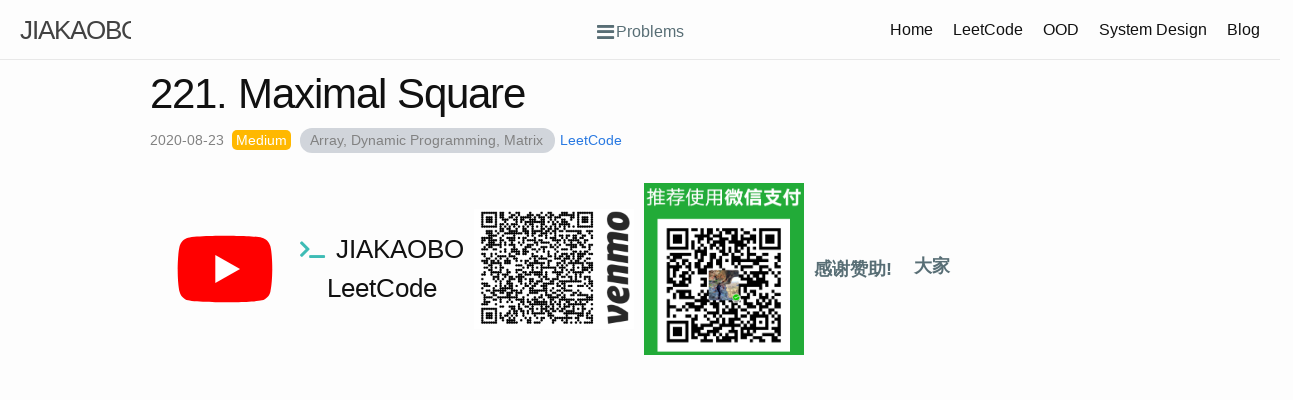

--- FILE ---
content_type: text/html; charset=utf-8
request_url: https://www.jiakaobo.com/leetcode/221.%20Maximal%20Square.html
body_size: 5669
content:
<!DOCTYPE html>
<html lang=" en"><head>
  <meta charset="utf-8">
  <meta http-equiv="X-UA-Compatible" content="IE=edge">
  <meta name="viewport" content="width=device-width, initial-scale=1"><!-- Begin Jekyll SEO tag v2.8.0 -->
<meta name="generator" content="Jekyll v3.10.0" />
<meta property="og:title" content="Maximal Square" />
<meta property="og:locale" content="en_US" />
<link rel="canonical" href="https://jiakaobo.com/leetcode/221.%20Maximal%20Square.html" />
<meta property="og:url" content="https://jiakaobo.com/leetcode/221.%20Maximal%20Square.html" />
<meta property="og:site_name" content="JIAKAOBO" />
<meta property="og:type" content="article" />
<meta property="article:published_time" content="2020-08-23T19:51:43+00:00" />
<meta name="twitter:card" content="summary" />
<meta property="twitter:title" content="Maximal Square" />
<script type="application/ld+json">
{"@context":"https://schema.org","@type":"BlogPosting","dateModified":"2020-08-23T19:51:43+00:00","datePublished":"2020-08-23T19:51:43+00:00","headline":"Maximal Square","mainEntityOfPage":{"@type":"WebPage","@id":"https://jiakaobo.com/leetcode/221.%20Maximal%20Square.html"},"url":"https://jiakaobo.com/leetcode/221.%20Maximal%20Square.html"}</script>
<!-- End Jekyll SEO tag -->
<title>LeetCode 221. Maximal Square | JIAKAOBO</title>
  <link rel="stylesheet" href="/assets/css/style.css">
  <link rel="shortcut icon" type="image/png" href="/assets/favicon.jpeg"><link type="application/atom+xml" rel="alternate" href="https://jiakaobo.com/feed.xml" title="JIAKAOBO" />

    <!-- Global site tag (gtag.js) - Google Analytics -->
<script async src="https://www.googletagmanager.com/gtag/js?id=UA-134251077-1"></script>
<script>
  window.dataLayer = window.dataLayer || [];
  function gtag(){dataLayer.push(arguments);}
  gtag('js', new Date());

  gtag('config', 'UA-134251077-1');
</script>

  

  <link rel="stylesheet" href="https://cdnjs.cloudflare.com/ajax/libs/font-awesome/4.7.0/css/font-awesome.min.css">
  <script>
    MathJax = {
      tex: {
        inlineMath: [['$', '$'], ['\\(', '\\)']]
      }
    };
    </script>
  <script src="https://polyfill.io/v3/polyfill.min.js?features=es6"></script>
  <script id="MathJax-script" async src="https://cdn.jsdelivr.net/npm/mathjax@3/es5/tex-mml-chtml.js"></script>
  <script type="text/javascript">
    (function(f,b){if(!b.__SV){var e,g,i,h;window.mixpanel=b;b._i=[];b.init=function(e,f,c){function g(a,d){var b=d.split(".");2==b.length&&(a=a[b[0]],d=b[1]);a[d]=function(){a.push([d].concat(Array.prototype.slice.call(arguments,0)))}}var a=b;"undefined"!==typeof c?a=b[c]=[]:c="mixpanel";a.people=a.people||[];a.toString=function(a){var d="mixpanel";"mixpanel"!==c&&(d+="."+c);a||(d+=" (stub)");return d};a.people.toString=function(){return a.toString(1)+".people (stub)"};i="disable time_event track track_pageview track_links track_forms track_with_groups add_group set_group remove_group register register_once alias unregister identify name_tag set_config reset opt_in_tracking opt_out_tracking has_opted_in_tracking has_opted_out_tracking clear_opt_in_out_tracking start_batch_senders people.set people.set_once people.unset people.increment people.append people.union people.track_charge people.clear_charges people.delete_user people.remove".split(" ");
    for(h=0;h<i.length;h++)g(a,i[h]);var j="set set_once union unset remove delete".split(" ");a.get_group=function(){function b(c){d[c]=function(){call2_args=arguments;call2=[c].concat(Array.prototype.slice.call(call2_args,0));a.push([e,call2])}}for(var d={},e=["get_group"].concat(Array.prototype.slice.call(arguments,0)),c=0;c<j.length;c++)b(j[c]);return d};b._i.push([e,f,c])};b.__SV=1.2;e=f.createElement("script");e.type="text/javascript";e.async=!0;e.src="undefined"!==typeof MIXPANEL_CUSTOM_LIB_URL?
    MIXPANEL_CUSTOM_LIB_URL:"file:"===f.location.protocol&&"//cdn.mxpnl.com/libs/mixpanel-2-latest.min.js".match(/^\/\//)?"https://cdn.mxpnl.com/libs/mixpanel-2-latest.min.js":"//cdn.mxpnl.com/libs/mixpanel-2-latest.min.js";g=f.getElementsByTagName("script")[0];g.parentNode.insertBefore(e,g)}})(document,window.mixpanel||[]);
    
    // Enabling the debug mode flag is useful during implementation,
    // but it's recommended you remove it for production
    mixpanel.init('e5fc25e08def6ece36f8d7fddda13f89', {debug: true}); 
    mixpanel.track('Sign up');
    </script>
    <script src="/js/head.js"></script>
</head>
<head>
    <style>
        pre.highlight:hover > button {
            opacity: 1;
        }

        pre.highlight > button:active,
        pre.highlight > button:focus {
            opacity: 1;
        }

        .dncontent {
            overflow: hidden;
            font-family: 'Lato', sans-serif;
            font-size: 18px;
            line-height: 40px;
            color: #586e75;
        }

        .dncontent__container {
            font-weight: 600;
            overflow: hidden;
            height: 40px;
        }


        .dncontent__container__text {
            display: inline;
            float: left;
            margin: 0;
        }

        .dncontent__container__list {
            margin-top: 0;
            padding-left: 70px;
            text-align: left;
            list-style: none;

            -webkit-animation-name: change;
            -webkit-animation-duration: 10s;
            -webkit-animation-iteration-count: infinite;
            animation-name: change;
            animation-duration: 10s;
            animation-iteration-count: infinite;
        }

        .dncontent__container__list__item {
            line-height: 35px;
            margin: 0;
        }

        @-webkit-keyframes opacity {
            0%, 100% {
                opacity: 0;
            }
            50% {
                opacity: 1;
            }
        }

        @-webkit-keyframes change {
            0%, 12.66%, 100% {
                transform: translate3d(0, 0, 0);
            }
            16.66%, 29.32% {
                transform: translate3d(0, -25%, 0);
            }
            33.32%, 45.98% {
                transform: translate3d(0, -50%, 0);
            }
            49.98%, 62.64% {
                transform: translate3d(0, -75%, 0);
            }
            66.64%, 79.3% {
                transform: translate3d(0, -50%, 0);
            }
            83.3%, 95.96% {
                transform: translate3d(0, -25%, 0);
            }
        }

        @-o-keyframes opacity {
            0%, 100% {
                opacity: 0;
            }
            50% {
                opacity: 1;
            }
        }

        @-o-keyframes change {
            0%, 12.66%, 100% {
                transform: translate3d(0, 0, 0);
            }
            16.66%, 29.32% {
                transform: translate3d(0, -25%, 0);
            }
            33.32%, 45.98% {
                transform: translate3d(0, -50%, 0);
            }
            49.98%, 62.64% {
                transform: translate3d(0, -75%, 0);
            }
            66.64%, 79.3% {
                transform: translate3d(0, -50%, 0);
            }
            83.3%, 95.96% {
                transform: translate3d(0, -25%, 0);
            }
        }

        @-moz-keyframes opacity {
            0%, 100% {
                opacity: 0;
            }
            50% {
                opacity: 1;
            }
        }

        @-moz-keyframes change {
            0%, 12.66%, 100% {
                transform: translate3d(0, 0, 0);
            }
            16.66%, 29.32% {
                transform: translate3d(0, -25%, 0);
            }
            33.32%, 45.98% {
                transform: translate3d(0, -50%, 0);
            }
            49.98%, 62.64% {
                transform: translate3d(0, -75%, 0);
            }
            66.64%, 79.3% {
                transform: translate3d(0, -50%, 0);
            }
            83.3%, 95.96% {
                transform: translate3d(0, -25%, 0);
            }
        }

        @keyframes opacity {
            0%, 100% {
                opacity: 0;
            }
            50% {
                opacity: 1;
            }
        }

        @keyframes change {
            0%, 12.66%, 100% {
                transform: translate3d(0, 0, 0);
            }
            16.66%, 29.32% {
                transform: translate3d(0, -25%, 0);
            }
            33.32%, 45.98% {
                transform: translate3d(0, -50%, 0);
            }
            49.98%, 62.64% {
                transform: translate3d(0, -75%, 0);
            }
            66.64%, 79.3% {
                transform: translate3d(0, -50%, 0);
            }
            83.3%, 95.96% {
                transform: translate3d(0, -25%, 0);
            }
        }

        .next:hover {
            text-decoration: none;
        }

        .prev:hover {
            text-decoration: none;
        }

        td, th {
            padding: 0;
            padding-left: 5px;
        }

        table th, table td {
            padding: 0;
            padding-left: 5px;
        }

        .button {
            border: none;
            color: white;
            padding: 5px;
            text-align: center;
            text-decoration: none;
            display: inline-block;
            font-size: 16px;
            transition: background-color 0.2s;
            cursor: pointer;
            border-radius: 10px;
            width: 100px;
            margin: 0 5px;
        }

        .button4 {
            background-color: white;
            color: black;
            border: 2px solid #e7e7e7;
        }

        .button4:hover {
            background-color: #eeeff1;
        }
    </style>
</head>
<body><header class="site-header" style="border-top: 0;">
  <div style="max-width: 100%; display:flex; justify-content: space-between; padding-left:20px; padding-right: 20px; align-items: center;"><div style="width: 200px; flex: 2">
      <a class="site-title" rel="author" href="/">JIAKAOBO</a>
    </div><div style="flex: 1; display: flex; justify-content: center;">
      <div id="bar-div" style="display: flex; justify-content: center; align-items: center; padding-top:5px" class="hover">
        <i class="fa fa-bars" aria-hidden="true" style="font-size: 20px;z-index: 3"></i> 
        <span style="margin-left: 2px;z-index: 3">Problems</span>
      </div>
    </div><div style="flex: 2"><nav class="site-nav">
        <input type="checkbox" id="nav-trigger" class="nav-trigger" />
        <label for="nav-trigger">
          <span class="menu-icon">
            <svg viewBox="0 0 18 15" width="18px" height="15px">
              <path d="M18,1.484c0,0.82-0.665,1.484-1.484,1.484H1.484C0.665,2.969,0,2.304,0,1.484l0,0C0,0.665,0.665,0,1.484,0 h15.032C17.335,0,18,0.665,18,1.484L18,1.484z M18,7.516C18,8.335,17.335,9,16.516,9H1.484C0.665,9,0,8.335,0,7.516l0,0 c0-0.82,0.665-1.484,1.484-1.484h15.032C17.335,6.031,18,6.696,18,7.516L18,7.516z M18,13.516C18,14.335,17.335,15,16.516,15H1.484 C0.665,15,0,14.335,0,13.516l0,0c0-0.82,0.665-1.483,1.484-1.483h15.032C17.335,12.031,18,12.695,18,13.516L18,13.516z"/>
            </svg>
          </span>
        </label>

        <div class="trigger" id="nav"><a class="page-link" href="/">Home</a><a class="page-link" href="/leetcode.html">LeetCode</a><a class="page-link" href="/ood.html">OOD</a><a class="page-link" href="/system_design.html">System Design</a><a class="page-link" href="/blog.html">Blog</a>

        </div>
      </nav></div>
  </div>
</header>
<main class="page-content" aria-label="Content" style="display: flex; justify-content: center; padding-top: 0">
    <div id="problem-list" class="problem-bar" style="visibility: hidden; opacity: 0;">
        <div style="display: flex; justify-content: center;">
            <button class="button button4" id="prevButton"><i class="fa fa-arrow-left" aria-hidden="true"></i> Previous</button>
            <button class="button button4" id="nextButton">Next <i class="fa fa-arrow-right" aria-hidden="true"></i></button>
        </div>
        <div class="input-container">
            <label for="search-problem"></label>
            <input type="text" id="search-problem" placeholder="search...">
        </div>
        <table id="catTable">
            <thead>
            <tr>
                <th data-sort="frontendQuestionId">ID</th>
                <th data-sort="title">Title</th>
                <th data-sort="difficulty">Difficulty</th>
            </tr>
            </thead>
            <tbody>
            <tr><td colspan="4"><i>Loading...</i></td></tr>
            </tbody>
        </table>
    </div>

    <div class="wrapper" style="max-width: 1000px;margin-left: 0; margin-right:0; padding: 0">
        <article class="post h-entry" itemscope itemtype="http://schema.org/BlogPosting">
            <header class="post-header">
                <div style="display: flex; justify-content:start; align-items:center; margin-bottom: 10px; margin-top:10px">
                    <h1 class="post-title p-name" itemprop="name headline" style="margin-bottom: 0;" id="problem-title">
                        221. Maximal Square
                    </h1>
                </div>
     
                <div class="post-meta"><time class="dt-published" datetime="2020-08-23T19:51:43+00:00" itemprop="datePublished">
                        2020-08-23
                    </time>
                    <span class="badge-medium">Medium</span>
                    <div class="chip" style="margin-left: 5px;">
                        <div class="chip__content">
                            Array, Dynamic Programming, Matrix
                        </div>
                    </div><a href="" id="leetcode-link-a" target="_blank" data-title="221. Maximal Square" style="margin-left: 5px">LeetCode</a>
            </header>

            <div class="post-content e-content" itemprop="articleBody">
                <div style="margin-bottom: 10px; display: flex; justify-content: start; align-items: center">
                    <div>
                        <a href="https://www.youtube.com/channel/UCF8C7SraW-e1Ht3JakcNqGQ" target="_blank">
                            <img src="/assets/img/youtube.svg" alt="youtube" style="height: 100px"/>
                        </a>
                    </div>
                    <div style="display: flex; flex-direction: column; align-items: center">
                        <h3 style="margin: 0">
                            <i class="fa fa-terminal blink_me" aria-hidden="true" style="margin-right: 5px;color: #20B2AA; font-weight: bold"></i>
                            JIAKAOBO
                        </h3>
                        <h3 style="margin: 0">LeetCode</h3>
                    </div>
                    <div style="width: 160px; margin-left: 10px; display: flex; flex-direction: column; justify-content: center; align-items: center;">
                        <img src="./assets/venmo.png" alt="venmo"/>
                    </div>
                    <div style="width: 160px; margin-left: 10px; display: flex; flex-direction: column; justify-content: center; align-items: center;">
                        <img src="./assets/wc.png" alt="wechat"/>
                    </div>
                    <div style="margin-left: 10px;">
                        <div class="dncontent">
                            <div class="dncontent__container">
                                <p class="dncontent__container__text">
                                    感谢赞助!
                                </p>

                                <ul class="dncontent__container__list">
                                    <li class="dncontent__container__list__item">㊗️</li>
                                    <li class="dncontent__container__list__item">大家</li>
                                    <li class="dncontent__container__list__item">offer</li>
                                    <li class="dncontent__container__list__item">多多！</li>
                                </ul>
                            </div>
                        </div>
                    </div>
                </div>
                <div id="content-main">
                    <iframe width="980" height="650" src="https://www.youtube.com/embed/grfZlZT03mM" frameborder="0" allow="accelerometer; autoplay; encrypted-media; gyroscope; picture-in-picture" allowfullscreen=""></iframe>

<h2 id="problem">Problem</h2>

<p>Given a 2D binary matrix filled with 0’s and 1’s, find the largest square containing only 1’s and return its area.</p>

<p>Example:</p>

<div class="language-plaintext highlighter-rouge"><div class="highlight"><pre class="highlight"><code>Input:

1 0 1 0 0
1 0 1 1 1
1 1 1 1 1
1 0 0 1 0

Output: 4
</code></pre></div></div>

<h2 id="code">Code</h2>

<div class="language-java highlighter-rouge"><div class="highlight"><pre class="highlight"><code><span class="kd">class</span> <span class="nc">Solution</span> <span class="o">{</span>
    <span class="kd">public</span> <span class="kt">int</span> <span class="nf">maximalSquare</span><span class="o">(</span><span class="kt">char</span><span class="o">[][]</span> <span class="n">matrix</span><span class="o">)</span> <span class="o">{</span>
        <span class="k">if</span><span class="o">(</span><span class="n">matrix</span> <span class="o">==</span> <span class="kc">null</span> <span class="o">||</span> <span class="n">matrix</span><span class="o">.</span><span class="na">length</span> <span class="o">==</span> <span class="mi">0</span><span class="o">)</span> <span class="k">return</span> <span class="mi">0</span><span class="o">;</span>

        <span class="kt">int</span> <span class="n">m</span> <span class="o">=</span> <span class="n">matrix</span><span class="o">.</span><span class="na">length</span><span class="o">;</span>
        <span class="kt">int</span> <span class="n">n</span> <span class="o">=</span> <span class="n">matrix</span><span class="o">[</span><span class="mi">0</span><span class="o">].</span><span class="na">length</span><span class="o">;</span>
        <span class="kt">int</span> <span class="n">res</span> <span class="o">=</span> <span class="mi">0</span><span class="o">;</span>

        <span class="kt">int</span><span class="o">[][]</span> <span class="n">dp</span> <span class="o">=</span> <span class="k">new</span> <span class="kt">int</span><span class="o">[</span><span class="n">m</span> <span class="o">+</span> <span class="mi">1</span><span class="o">][</span><span class="n">n</span> <span class="o">+</span> <span class="mi">1</span><span class="o">];</span>

        <span class="k">for</span><span class="o">(</span><span class="kt">int</span> <span class="n">i</span> <span class="o">=</span> <span class="mi">1</span><span class="o">;</span> <span class="n">i</span> <span class="o">&lt;=</span> <span class="n">m</span><span class="o">;</span> <span class="n">i</span><span class="o">++){</span>
            <span class="k">for</span><span class="o">(</span><span class="kt">int</span> <span class="n">j</span> <span class="o">=</span> <span class="mi">1</span><span class="o">;</span> <span class="n">j</span> <span class="o">&lt;=</span> <span class="n">n</span><span class="o">;</span> <span class="n">j</span><span class="o">++){</span>
                <span class="k">if</span><span class="o">(</span><span class="n">matrix</span><span class="o">[</span><span class="n">i</span> <span class="o">-</span> <span class="mi">1</span><span class="o">][</span><span class="n">j</span> <span class="o">-</span> <span class="mi">1</span><span class="o">]</span> <span class="o">==</span> <span class="sc">'1'</span><span class="o">){</span>
                    <span class="n">dp</span><span class="o">[</span><span class="n">i</span><span class="o">][</span><span class="n">j</span><span class="o">]</span> <span class="o">=</span> <span class="nc">Math</span><span class="o">.</span><span class="na">min</span><span class="o">(</span><span class="nc">Math</span><span class="o">.</span><span class="na">min</span><span class="o">(</span><span class="n">dp</span><span class="o">[</span><span class="n">i</span><span class="o">][</span><span class="n">j</span> <span class="o">-</span> <span class="mi">1</span><span class="o">],</span> <span class="n">dp</span><span class="o">[</span><span class="n">i</span> <span class="o">-</span> <span class="mi">1</span><span class="o">][</span><span class="n">j</span> <span class="o">-</span> <span class="mi">1</span><span class="o">]),</span> <span class="n">dp</span><span class="o">[</span><span class="n">i</span> <span class="o">-</span> <span class="mi">1</span><span class="o">][</span><span class="n">j</span><span class="o">])</span> <span class="o">+</span> <span class="mi">1</span><span class="o">;</span>
                    <span class="n">res</span> <span class="o">=</span> <span class="nc">Math</span><span class="o">.</span><span class="na">max</span><span class="o">(</span><span class="n">res</span><span class="o">,</span> <span class="n">dp</span><span class="o">[</span><span class="n">i</span><span class="o">][</span><span class="n">j</span><span class="o">]);</span>
                <span class="o">}</span>
            <span class="o">}</span>
        <span class="o">}</span>
        <span class="k">return</span> <span class="n">res</span> <span class="o">*</span> <span class="n">res</span><span class="o">;</span>
    <span class="o">}</span>
<span class="o">}</span>
</code></pre></div></div>

                </div>
                <!-- <div id="disqus_thread"></div> -->
            </div><a class="u-url" href="/leetcode/221.%20Maximal%20Square.html" hidden></a>
        </article>

        
        
        
        
        
        
        
        
        
        
        
        
        
        
        
        
        
        
        
        
        
        
        
        
        
        
        
        
        
        
        
        
        
        
        
        
        
        
        
        
        
        
        
        
        
        
        
        
        
        
        
        
        
        
        
        
        
        
        
        
        
        
        
        
        
        
        
        
        
        
        
        
        
        
        
        
        
        
        
        
        
        
        
        
        
        
        
        
        
        
        
        
        
        
        
        
        
        
        
        
        
        
        
        
        
        
        
        
        
        
        
        
        
        
        
        
        
        
        
        
        
        
        
        
        
        
        
        
        
        
        
        
        
        
        
        
        
        
        
        
        
        
        
        
        
        
        
        
        
        
        
        
        
        
        
        
        
        
        
        
        
        
        
        
        
        
        
        
        
        
        
        
        
        
        
        
        
        
        
        
        
        
        
        
        
        
        
        
        
        
        
        
        
        
        
        
        
        
        
        
        
        
        
        
        
        
        
        
        
        
        
        
        
        
        
        
        
        
        
        
        
        
        
        
        
        
        
        
        
        
        
        
        
        
        
        
        
        
        
        
        
        
        
        
        
        
        
        
        
        
        
        
        
        
        
        
        
        
        
        
        
        
        
        
        
        
        
        
        
        
        
        
        
        
        
        
        
        
        
        
        
        
        
        
        
        
        
        
        
        
        
        
        
        
        
        
        
        
        
        
        
        
        
        
        
        
        
        
        
        
        
        
        
        
        
        
        
        
        
        
        
        
        
        
        
        
        
        
        
        
        
        
        
        
        
        
        
        
        
        
        
        
        
        
        
        
        
        
        
        
        
        
        
        
        
        
        
        
        
        
        
        
        
        
        
        
        
        
        
        
        
        
        
        
        
        
        
        
        
        
        
        
        
        
        
        
        
        
        
        
        
        
        
        
        
        
        
        
        
        
        
        
        
        
        
        
        
        
        
        
        
        
        
        
        
        
        
        
        
        
        
        
        
        
        
        
        
        
        
        
        
        
        
        
        
        
        
        
        
        
        
        
        
        
        
        
        

        
        <div style="justify-content:space-between;display:flex">
            <div class="tooltip">
                <span class="tooltiptext">按 <- 键看上一题！</span>
                <a class="prev" id="prev-page" href="https://jiakaobo.com/leetcode/220.%20Contains%20Duplicate%20III.html">
                    <i class="fa fa-arrow-circle-o-left" aria-hidden="true" style="margin-left: 5px; margin-right: 5px"></i>220. Contains Duplicate III
                </a>
            </div>
            <div class="tooltip">
                <span class="tooltiptext">按 -> 键看下一题！</span>
                <a class="next" id="next-page" href="https://jiakaobo.com/leetcode/222.%20Count%20Complete%20Tree%20Nodes.html">222. Count Complete Tree Nodes
                    <i class="fa fa-arrow-circle-o-right" aria-hidden="true" style="margin-left: 5px; margin-right: 5px"></i>
                </a>
            </div>
        </div>
        
        
        
        
        
        
        
        
        
        
        
        
        
        
        
        
        
        
        
        
        
        
        
        
        
        
        
        
        
        
        
        
        
        
        
        
        
        
        
        
        
        
        
        
        
        
        
        
        
        
        
        
        
        
        
        
        
        
        
        
        
        
        
        
        
        
        
        
        
        
        
        
        
        
        
        
        
        
        
        
        
        
        
        
        
        
        
        
        
        
        
        
        
        
        
        
        
        
        
        
        
        
        
        
        
        
        
        
        
        
        
        
        
        
        
        
        
        
        
        
        
        
        
        
        
        
        
        
        
        
        
        
        
        
        
        
        
        
        
        
        
        
        
        
        
        
        
        
        
        
        
        
        
        
        
        
        
        
        
        
        
        
        
        
        
        
        
        
        
        
        
        
        
        
        
        
        
        
        
        
        
        
        
        
        
        
        
        
        
        
        
        
        
        
        
        
        
        
        
        
        
        
        
        
        
        
        
        
        
        
        
        
        
        
        
        
        
        
        
        
        
        
        
        
        
        
        
        
        
        
        
        
        
        
        
        
        
        
        
        
        
        
        
        
        
        
        
        
        
        
        
        
        
        
        
        
        
        
        
        
        
        
        
        
        
        
        
        
        
        
        
        
        
        
        
        
        
        
        
        
        
        
        
        
        
        
        
        
        
        
        
        
        
        
        
        
        
        
        
        
        
        
        
        
        
        
        
        
        
        
        
        
        
        
        
        
        
        
        
        
        
        
        
        
        
        
        
        
        
        
        
        
        
        
        
        
        
        
        
        
        
        
        
        
        
        
        
        
        
        
        
        
        
        
        
        
        
        
        
        
        
        
        
        
        
        
        
        
        
        
        
        
        
        
        
        
        
        
        
        
        
        
        
        
        
        
        
        
        
        
        
        
        
        
        
        
        
        
        
        
        
        
        
        
        
        
        
        
        
        
        
        
        
        
        
        
        
        
        
        
        
        
        
        
        
        
        
        
        
        
        
        
        
        
        
        
        
        
        
        
        
        
        
        
        
        
        
        
        
        
        
        
        
        
        
        
        
        
        
        
        
        
        
        
        
        
        
        
        
        
        
        
        
        
        
        
        
        
        
        
        
        
        
        
        
        
        
        
        
        
        
        
        
        
        
        
        
        
        
        
        
        
        
        
        
        
        
        
        
        
        
        
        
        
        
        
        
        
        
        
        
        
        
        
        
        
        
        
        
        
        
        
        
        
        
        
        
        
        
        
        
        
        
        
        
        
        
        
        
        
        
        
        
        
        
        
        
        
        
        
        
        
        
        
        
        
        
        
        
        
        
        
        
        
        
        
        
        
        
        
        
        
        
        
        
        
        
        
        
        
        
        
        
        
        
        
        
        
        
        
        
        
        
        
        
        
        
        
        
        
        
        
        
        
        
        
        
        
        
        
        
        
        
        
        
        
        
        
        
        
        
        
        
        
        
        
        
        
        
        
        
        
        
        
        
        
        
        
        
        
        
        
        
        
        
        
        
        
        
        
        
        
        
        
        
        
        
        
        
        
        
        
        
        
        
        
        
        
        
        
        
        
        
        
        
        
        
        
        
        
        
        
        
        
        
        
        
        
        
        
        
        
        
        
        
        
        
        
        
        
        
        
        
        
        
        
        
        
        
        
        
        
        
        
        
        
        
        
        
        
        
        
        
        
        
        
        
        
        
        
        
        
        
        
        
        
        
        
        
        
        
        
        
        
        
        
        
        
        
        
        
        
        
        
        
        
        
        
        
        
        
        
        
        
        
        
        
        
        
        
        
        
        
        
        
        
        
        
        
        
        
        
        
        
        
        
        
        
        
        
        
        
        
        
        
        
        
        
        
        
        
        
        
        
        
        
        
        
        
        
        
        
        
        
        
        
        
        
        
        
        
        
        
        
        
        
        
        
        
        
        
        
        
        
        
        
        
        
        
        
        
        
        
        
        
        
        
        
        
        
        
        
        
        
        
        
        
        
        
        
        
        
        
        
        
        
        
        
        
        
        
        
        
        
        
        
        
        
        
        
        
        
        
        
        
        
        
        
        
        
        
        
        
        
        
        
        
        
        
        
        
        
        
        
        
        
        
        
        
        
        
        
        
        
        
        
        
        
        
        
        
        
        
        
        
        
        
        
        
        
        
        
        
        
        
        
        
        
        
        
        
        
        
        
        
        
        
        
        
        
        
        
        
        
        
        
        
        
        
        
        
        
        
        
        
        
        
        
        
        
        
        
        
        
        
        
        
        
        
        
        
        
        
        
        
        
        
        
        
        
        
        
        
        
        
        
        
        
        
        
        
        
        
        
        
        
        
        
        
        
        
        
        
        
        
        
        
        
        
        
        
        
        
        
        
        
        
        
        
        
        
        
        
        
        
        
        
        
        
        
        
        
        
        
        
        
        
        
        
        
        
        
        
        
        
        
        
        
        
        
        
        
        
        
        
        
        
        
        
        
        
        
        
        
        
        
        
        
        
        
        
        
        
        
        
        
        
        
        
        
        
        
        
        
        
        
        
        
        
        
        
        
        
        
        
        
        
        
        
        
        
        
        
        
        
        
        
        
        
        
        
        
        
        
        
        
        
        
        
        
        
        
        
        
        
        
        
        
        
        
        
        
        
        
        
        
        
        
        
        
        
        
        
        
        
        
        
        
        
        
        
        
        
        
        
        
        
        
        
        
        
        
        
        
        
        
        
        
        
        
        
        
        
        
        
        
        
        
        
        
        
        
        
        
        
        
        
        
        
        
        
        
        
        
        
        
        
        
        
        
        
        
        
        
        
        
        
        
        
        
        
        
        
        
        
        
        
        
        
        
        
        
        
        
        
        
        
        
        
        
        
        
        
        
        
        
        
        
        
        
        
        
        
        
        
        
        
        
        
        
        
        
        
        
        
        
        
        
        
        
        
        
        
        
        
        
        
        
        
        
        
        
        
        
        
        
        
        
        
        
        
        
        
        
        
        
        
        
        
        
        
        
        
        
        
        
        
        
        
        
        
        
        
        
        
        
        
        
        
        
        
        
        
        
        
        
        
        
        
        
        
        
        
        
        
        
        
        
        
        
        
        
        
        
        
        
        
        
        
        
        
        
        
        
        
        
        
        
        
        
        
        
        
        
        
        
        
        
        
        
        
        
        
        
        
        
        
        
        
        
        
        
        
        
        
        
        
        
        
        
        
        
        
        
        
        
        
        
        
        
        
        
        
        
        
        
        
        
        
        
        
        
        
        
        
        
        
        
        
        
        
        
        
        
        
        
        
        
        
        
        
        
        
        
        
        
        
        
        
        
        
        
        
        
        
        
        
        
        
        
        
        
        
        
        
        
        
        
        
        
        
        
        
        
        
        
        
        
        
        
        
        
        
        
        
        
        
        
        
        
        
        
        
        
        
        
        
        
        
        
        
        
        
        
        
        
        
        
        
        
        
        
        
        
        
        
        
        
        
        
        
        
        
        
        
        
        
        
        
        
        
        
        
        
        
        
        
        
        
        
        
        
        
        
        
        
        
        
        
        
        
        
        
        
        
    </div>
</main>
<script>

</script>


</script>
<script src="/js/leetcode_blog.js"></script><footer class="site-footer h-card" style="border: none">
  <div class="separator">
    <div class="separator__separator"></div>
  </div>
  <data class="u-url" href="/"></data>
  <div class="wrapper">
    <div class="footer-col-wrapper">
      <div class="footer-col">
      </div>
      <div class="footer-col">
        <p></p>
      </div>
    </div>
    <div class="social-links"><ul class="social-media-list"><li>
    <a
      rel="me"
      href="https://www.youtube.com/channel/UCF8C7SraW-e1Ht3JakcNqGQ"
      title="channel/UCF8C7SraW-e1Ht3JakcNqGQ"
      target="_blank"
    >
      <img src="/assets/img/yt.svg" alt="yt"/>
    </a>
  </li></ul>
</div>
  </div>
</footer>
<script defer src="https://static.cloudflareinsights.com/beacon.min.js/vcd15cbe7772f49c399c6a5babf22c1241717689176015" integrity="sha512-ZpsOmlRQV6y907TI0dKBHq9Md29nnaEIPlkf84rnaERnq6zvWvPUqr2ft8M1aS28oN72PdrCzSjY4U6VaAw1EQ==" data-cf-beacon='{"version":"2024.11.0","token":"ee126b8365244918a256f09e82e90688","r":1,"server_timing":{"name":{"cfCacheStatus":true,"cfEdge":true,"cfExtPri":true,"cfL4":true,"cfOrigin":true,"cfSpeedBrain":true},"location_startswith":null}}' crossorigin="anonymous"></script>
</body>
</html>


--- FILE ---
content_type: text/css; charset=utf-8
request_url: https://www.jiakaobo.com/assets/css/style.css
body_size: 3116
content:
.highlight .c{color:#998;font-style:italic}.highlight .err{color:#a61717;background-color:#e3d2d2}.highlight .k{font-weight:bold}.highlight .o{font-weight:bold}.highlight .cm{color:#998;font-style:italic}.highlight .cp{color:#999;font-weight:bold}.highlight .c1{color:#998;font-style:italic}.highlight .cs{color:#999;font-weight:bold;font-style:italic}.highlight .gd{color:#000;background-color:#fdd}.highlight .gd .x{color:#000;background-color:#faa}.highlight .ge{font-style:italic}.highlight .gr{color:#a00}.highlight .gh{color:#999}.highlight .gi{color:#000;background-color:#dfd}.highlight .gi .x{color:#000;background-color:#afa}.highlight .go{color:#888}.highlight .gp{color:#555}.highlight .gs{font-weight:bold}.highlight .gu{color:#aaa}.highlight .gt{color:#a00}.highlight .kc{font-weight:bold}.highlight .kd{font-weight:bold}.highlight .kp{font-weight:bold}.highlight .kr{font-weight:bold}.highlight .kt{color:#458;font-weight:bold}.highlight .m{color:#099}.highlight .s{color:#d14}.highlight .na{color:teal}.highlight .nb{color:#0086B3}.highlight .nc{color:#458;font-weight:bold}.highlight .no{color:teal}.highlight .ni{color:purple}.highlight .ne{color:#900;font-weight:bold}.highlight .nf{color:#900;font-weight:bold}.highlight .nn{color:#555}.highlight .nt{color:navy}.highlight .nv{color:teal}.highlight .ow{font-weight:bold}.highlight .w{color:#bbb}.highlight .mf{color:#099}.highlight .mh{color:#099}.highlight .mi{color:#099}.highlight .mo{color:#099}.highlight .sb{color:#d14}.highlight .sc{color:#d14}.highlight .sd{color:#d14}.highlight .s2{color:#d14}.highlight .se{color:#d14}.highlight .sh{color:#d14}.highlight .si{color:#d14}.highlight .sx{color:#d14}.highlight .sr{color:#009926}.highlight .s1{color:#d14}.highlight .ss{color:#990073}.highlight .bp{color:#999}.highlight .vc{color:teal}.highlight .vg{color:teal}.highlight .vi{color:teal}.highlight .il{color:#099}html{font-size:16px;height:fit-content}body,h1,h2,h3,h4,h5,h6,p,blockquote,pre,hr,dl,dd,ol,ul,figure{margin:0;padding:0}body{font:400 16px/1.5 -apple-system,BlinkMacSystemFont,"Segoe UI","Segoe UI Symbol","Segoe UI Emoji","Apple Color Emoji",Roboto,Helvetica,Arial,sans-serif;color:#111;background-color:#fdfdfd;-webkit-text-size-adjust:100%;-webkit-font-feature-settings:"kern" 1;-moz-font-feature-settings:"kern" 1;-o-font-feature-settings:"kern" 1;font-feature-settings:"kern" 1;font-kerning:normal;display:flex;min-height:100vh;flex-direction:column;overflow-wrap:break-word}h1,h2,h3,h4,h5,h6,p,blockquote,pre,ul,ol,dl,figure,.highlight{margin-bottom:15px}hr{margin-top:30px;margin-bottom:30px}main{display:block}img{max-width:100%;vertical-align:middle}figure>img{display:block}figcaption{font-size:14px}ul,ol{margin-left:30px}li>ul,li>ol{margin-bottom:0}h1,h2,h3,h4,h5,h6{font-weight:400}a{color:#2a7ae2;text-decoration:none}a:visited{color:#1756a9}a:hover{color:#111;text-decoration:underline}.social-media-list a:hover,.pagination a:hover{text-decoration:none}.social-media-list a:hover .username,.pagination a:hover .username{text-decoration:underline}blockquote{color:#828282;border-left:4px solid #e8e8e8;padding-left:15px;font-size:1.125rem;font-style:italic}blockquote>:last-child{margin-bottom:0}blockquote i,blockquote em{font-style:normal}pre,code{font-family:"Menlo","Inconsolata","Consolas","Roboto Mono","Ubuntu Mono","Liberation Mono","Courier New",monospace;font-size:0.9375em;border:1px solid #e8e8e8;border-radius:3px;background-color:#eef}code{padding:1px 5px}pre{padding:8px 12px;overflow-x:auto}pre>code{border:0;padding-right:0;padding-left:0}.highlight{border-radius:3px;background:#eef}.highlighter-rouge .highlight{background:#eef}.highlighter-rouge{position:relative}.highlighter-rouge:before{content:attr(data-lang);background-color:#a9a9af;border-bottom-right-radius:4px;border-bottom-left-radius:4px;color:#1a1a1d;font-size:.5em;left:12px;line-height:2;opacity:.75;padding:0 0.5rem;position:absolute;text-transform:uppercase;top:0}pre.highlight{padding-top:16px}.wrapper{max-width:calc(800px - (30px));margin-right:auto;margin-left:auto;padding-right:15px;padding-left:15px}@media screen and (min-width: 800px){.wrapper{max-width:calc(800px - (30px * 2));padding-right:30px;padding-left:30px}}.wrapper:after{content:"";display:table;clear:both}.orange{color:#f66a0a}.grey{color:#828282}.svg-icon{width:16px;height:16px;display:inline-block;fill:currentColor;padding:5px 3px 2px 5px;vertical-align:text-bottom}table{margin-bottom:30px;width:100%;text-align:left;color:#3f3f3f;border-collapse:collapse;border:1px solid #e8e8e8}table tr:nth-child(even){background-color:#f7f7f7}table th,table td{padding:10px 15px}table th{background-color:#f0f0f0;border:1px solid #e0e0e0}table td{border:1px solid #e8e8e8}@media screen and (max-width: 800px){table{display:block;overflow-x:auto;-webkit-overflow-scrolling:touch;-ms-overflow-style:-ms-autohiding-scrollbar}}.site-header{border-top:5px solid #424242;border-bottom:1px solid #e8e8e8;min-height:55.95px;line-height:54px;position:relative}.site-title{font-size:1.625rem;font-weight:300;letter-spacing:-1px;margin-bottom:0;float:left}@media screen and (max-width: 600px){.site-title{padding-right:45px}}.site-title,.site-title:visited{color:#424242}.site-nav{position:absolute;top:9px;right:15px;background-color:#fdfdfd;border:1px solid #e8e8e8;border-radius:5px;text-align:right}.site-nav .nav-trigger{display:none}.site-nav .menu-icon{float:right;width:36px;height:26px;line-height:0;padding-top:10px;text-align:center}.site-nav .menu-icon>svg path{fill:#424242}.site-nav label[for="nav-trigger"]{display:block;float:right;width:36px;height:36px;z-index:2;cursor:pointer}.site-nav input ~ .trigger{clear:both;display:none}.site-nav input:checked ~ .trigger{display:block;padding-bottom:5px}.site-nav .page-link{color:#111;line-height:1.5;display:block;padding:5px 10px;margin-left:20px}.site-nav .page-link:not(:last-child){margin-right:0}@media screen and (min-width: 600px){.site-nav{position:static;float:right;border:none;background-color:inherit}.site-nav label[for="nav-trigger"]{display:none}.site-nav .menu-icon{display:none}.site-nav input ~ .trigger{display:block}.site-nav .page-link{display:inline;padding:0;margin-left:auto}.site-nav .page-link:not(:last-child){margin-right:20px}}.site-footer{border-top:1px solid #e8e8e8;padding:30px 0}.footer-heading{font-size:1.125rem;margin-bottom:15px}.feed-subscribe .svg-icon{padding:5px 5px 2px 0}.contact-list,.social-media-list,.pagination{list-style:none;margin-left:0}.footer-col-wrapper,.social-links{font-size:.9375rem;color:#828282}.footer-col{margin-bottom:15px}.footer-col-1,.footer-col-2{width:calc(50% - (30px / 2))}.footer-col-3{width:calc(100% - (30px / 2))}@media screen and (min-width: 800px){.footer-col-1{width:calc(35% - (30px / 2))}.footer-col-2{width:calc(20% - (30px / 2))}.footer-col-3{width:calc(45% - (30px / 2))}}@media screen and (min-width: 600px){.footer-col-wrapper{display:flex}.footer-col{width:calc(100% - (30px / 2));padding:0 15px}.footer-col:first-child{padding-right:15px;padding-left:0}.footer-col:last-child{padding-right:0;padding-left:15px}}.page-content{padding:30px 0;flex:1 0 auto}.page-heading{font-size:2rem}.post-list-heading{font-size:1.75rem}.post-list{margin-left:0;list-style:none}.post-list>li{margin-bottom:30px}.post-meta{font-size:14px;color:#828282}.post-link{display:block;font-size:1.5rem}.post-header{margin-bottom:30px}.post-title,.post-content h1{font-size:2.625rem;letter-spacing:-1px;line-height:1.15}@media screen and (min-width: 800px){.post-title,.post-content h1{font-size:2.625rem}}.post-content{margin-bottom:30px}.post-content h1,.post-content h2,.post-content h3{margin-top:60px}.post-content h4,.post-content h5,.post-content h6{margin-top:30px}.post-content h2{font-size:1.75rem}@media screen and (min-width: 800px){.post-content h2{font-size:2rem}}.post-content h3{font-size:1.375rem}@media screen and (min-width: 800px){.post-content h3{font-size:1.625rem}}.post-content h4{font-size:1.25rem}.post-content h5{font-size:1.125rem}.post-content h6{font-size:1.0625rem}.social-media-list,.pagination{display:table;margin:0 auto}.social-media-list li,.pagination li{float:left;margin:5px 10px 5px 0}.social-media-list li:last-of-type,.pagination li:last-of-type{margin-right:0}.social-media-list li a,.pagination li a{display:block;padding:7.5px;border:1px solid #e8e8e8}.social-media-list li a:hover,.pagination li a:hover{border-color:#dbdbdb}.pagination{margin-bottom:30px}.pagination li a,.pagination li div{min-width:41px;text-align:center;box-sizing:border-box}.pagination li div{display:block;padding:7.5px;border:1px solid transparent}.pagination li div.pager-edge{color:#e8e8e8;border:1px dashed}@media screen and (min-width: 800px){.one-half{width:calc(50% - (30px / 2))}}html{scroll-behavior:smooth}.badge-medium{background-color:#ffb800;color:white;padding:2px 4px;text-align:center;border-radius:5px;margin-left:4px}.badge-easy{background-color:#00af9b;color:white;padding:2px 4px;text-align:center;border-radius:5px;margin-left:4px}.badge-hard{background-color:#ff2d55;color:white;padding:2px 4px;text-align:center;border-radius:5px;margin-left:4px}.site-title{white-space:nowrap;overflow:hidden;width:10em;animation:type 4s steps(800, end);animation-name:type;animation-duration:4s;animation-iteration-count:infinite}@keyframes type{from{width:0}}.chip{align-items:center;display:inline-flex;justify-content:center;background-color:rgba(0,0,0,0.1);border-radius:9999px;padding:2px 8px}.chip__content{margin-right:4px}.lc-index-list{counter-reset:li;list-style:none;padding:0;margin-left:0}.lc-index-list a{position:relative;display:block;padding:0.4em;margin:0.5em 0;background:#d1d5db;color:#444;text-decoration:none;border-radius:0.3em;transition:0.3s ease-out}.lc-index-list a:hover{cursor:pointer;background:#eeeff1}.hide{display:none}.show{display:flex}.lc-list{counter-reset:li;list-style:none;padding:0}.lc-list a{position:relative;display:block;padding:0.4em 0.4em 0.4em 2em;margin:0.5em 0;background:#d1d5db;color:#444;text-decoration:none;border-radius:0.3em;transition:0.3s ease-out}.lc-list a:hover{background:#eeeff1}.lc-list a:hover:before{transform:rotate(360deg)}.lc-list a:before{content:attr(data-before);position:absolute;left:-1.3em;top:50%;margin-top:-1.3em;background:#3b82f6;color:white;height:2em;min-width:2em;line-height:2em;border:0.3em solid #fff;text-align:center;font-weight:bold;font-size:small;border-radius:2em;transition:all 0.3s ease-out}.lc-incomplete{background:#dddddd !important}.lc-incomplete:hover{background:#dddddd !important;cursor:not-allowed}.lc-incomplete:before{background:#dddddd !important}.lc-incomplete:hover:before{transform:none !important}.badge{display:inline-flex;align-items:center;font-size:14px}.orange>span{background-image:linear-gradient(#f1a165, #f36d0a)}.red>span{background-image:linear-gradient(#f0a3a3, #f42323)}.key-class{display:inline-flex;justify-content:center;align-items:center;height:20px;width:20px;background-color:rgba(0,0,0,0.1);border-radius:4px;color:rgba(0,0,0,0.7);box-shadow:rgba(0,0,0,0.3) 0px -2px 0px inset,rgba(0,0,0,0.4) 0px 1px 1px;padding:2px;margin-left:2px;margin-right:4px}.key-class:hover{text-decoration:none}.tooltip{position:relative;display:inline-block}.tooltip .tooltiptext{visibility:hidden;width:150px;background-color:black;color:#fff;text-align:center;border-radius:6px;padding:5px 0;position:absolute;z-index:1;top:-5px;left:105%}.tooltip:hover .tooltiptext{visibility:visible}.tabs{align-items:center;display:flex;justify-content:center;width:100%}.tabs__tab--active{border:1px solid rgba(0,0,0,0.3);border-bottom-color:transparent;border-top-left-radius:3px;border-top-right-radius:3px;padding:5px 10px;width:100%;background-color:#3b82f6;color:white}.tabs__tab--active:hover{cursor:pointer}.tabs__tab--inactive{border-top-left-radius:3px;border-top-right-radius:3px;border-bottom:1px solid rgba(0,0,0,0.3);padding:5px 10px;width:100%;transition:0.3s ease-out;background-color:#d1d5db;color:#444}.tabs__tab--inactive:hover{cursor:pointer;background:#e9e4e0}input[type="text"],select{width:100%;padding:12px 20px;margin:8px 0;display:inline-block;border:1px solid #ccc;border-radius:4px;box-sizing:border-box}input[type="submit"]{width:100%;background-color:#4caf50;color:white;padding:14px 20px;margin:8px 0;border:none;border-radius:4px;cursor:pointer}input[type="submit"]:hover{background-color:#45a049}.copy-button{border-radius:10px;color:black;border:none;padding:10px;text-align:center;text-decoration:none;display:flex;justify-content:center;align-items:center;font-size:16px;transition-duration:0.4s;cursor:pointer}.copy-button:hover{background-color:rgba(0,10,32,0.1);color:white;box-shadow:0 10px 10px 0 rgba(0,0,0,0.24)}.hover{color:#586e75;transition:all 0.2s ease-in}.hover:hover{cursor:pointer;color:#9aa8ac}.problem-bar{position:absolute;background-color:#d1d5db;transition:visibility 0s, opacity 0.5s linear;padding-left:10px;padding-right:10px;width:980px;z-index:2;border-bottom-left-radius:10px;border-bottom-right-radius:10px;overflow-y:scroll;padding-top:5px}th{cursor:pointer}.separator{align-items:center;display:flex;position:relative}.separator__content{background:#fff;left:50%;position:absolute;top:50%;transform:translate(-50%, -50%);padding:0 0.25rem;width:60%}.separator__separator{border-bottom:1px solid #d1d5db;height:1px;width:100%}.progress-bar{background-color:#d1d5db;border-radius:9999px;padding:0.25rem}.progress-bar__progress{align-items:center;display:flex;justify-content:center;background-color:#3b82f6;color:#fff;border-radius:9999px;height:24px;font-size:12px}.chip{align-items:center;display:inline-flex;justify-content:center;background-color:#d1d5db;border-radius:9999px}.chip__content{margin-right:0.25rem;margin-left:0.1rem}.blink_me{animation:blinker 2s linear infinite}@keyframes blinker{50%{opacity:0}}.to-top-btn{display:none;position:fixed;bottom:20px;right:20px;z-index:99;font-size:30px;border:none;outline:none;cursor:pointer;padding:10px;border-radius:10px;background-color:#d1d5db;color:#3b82f6;transition-duration:0.3s}.to-top-btn:hover{color:white;background-color:#3b82f6}


--- FILE ---
content_type: application/javascript; charset=utf-8
request_url: https://www.jiakaobo.com/js/leetcode_blog.js
body_size: 2031
content:
/**
 *  RECOMMENDED CONFIGURATION VARIABLES: EDIT AND UNCOMMENT THE SECTION BELOW TO INSERT DYNAMIC VALUES FROM YOUR PLATFORM OR CMS.
 *  LEARN WHY DEFINING THESE VARIABLES IS IMPORTANT: https://disqus.com/admin/universalcode/#configuration-variables    */
//
// var disqus_config = function () {
// this.page.url = PAGE_URL;  // Replace PAGE_URL with your page's canonical URL variable
// this.page.identifier = PAGE_IDENTIFIER; // Replace PAGE_IDENTIFIER with your page's unique identifier variable
// };

(function () {
  // DON'T EDIT BELOW THIS LINE
  var d = document,
    s = d.createElement("script");
  s.src = "https://jiakaobo.disqus.com/embed.js";
  s.setAttribute("data-timestamp", +new Date());
  (d.head || d.body).appendChild(s);
})();

window.addEventListener("keydown", myEventHandler);

function myEventHandler(event) {
  const keyCode = event.code;
  if (keyCode === "ArrowRight") {
    const nextEle = document.getElementById("next-page");
    if (nextEle !== null) {
      nextEle.click();
    }
  } else if (keyCode === "ArrowLeft") {
    const prevEle = document.getElementById("prev-page");
    if (prevEle !== null) {
      prevEle.click();
    }
  }
}

// video
const iframeEles = document.getElementsByTagName("iframe");
let yrIframe = null;
if (iframeEles) {
  Array.prototype.slice.call(iframeEles).forEach((item) => {
    if (item && item.getAttribute("title") === "YouTube video player") {
      yrIframe = item;
    }
  });
}

if (yrIframe) {
  yrIframe.style.width = "980px";
  yrIframe.style.height = "650px";
}

function addCopyBtn(codeContainer, progLang) {
  const codeBlock = codeContainer?.firstChild?.firstChild;
  if (!codeBlock) return;

  codeBlock.style.cssText = "display: flex; justify-content: space-between;";
  const copyProgDiv = document.createElement("div");
  copyProgDiv.style.cssText = "display: flex; flex-direction: column";
  codeBlock.append(copyProgDiv);

  const copyButton = document.createElement("i");
  copyButton.ariaLabel = "Copy code to clipboard";
  copyButton.className = "fa fa-copy copy-button";
  copyButton.style = "color: gray; display: flex";
  copyButton.addEventListener("click", function () {
    const code = codeBlock.querySelector("code").innerText.trim();
    window.navigator.clipboard.writeText(code).then((r) => {
      copyButton.className = "fa fa-check copy-button";
      copyButton.style = "color: green; display: flex";
      setTimeout(function () {
        copyButton.className = "fa fa-copy copy-button";
        copyButton.style = "color: gray; display: flex";
      }, 2000);
    });
  });

  copyProgDiv.appendChild(copyButton);
}

// add programming language / copy button
const codeEles = document.getElementsByClassName("highlighter-rouge");
if (codeEles && codeEles.length !== 0) {
  Array.prototype.slice.call(codeEles).forEach((item) => {
    const classes = item.classList;

    if (classes && classes.length !== 0) {
      const firstClass = classes[0];
      if (firstClass.indexOf("java") !== -1) {
        item.setAttribute("data-lang", "Java");
        addCopyBtn(item, "Java");
      } else if (firstClass.indexOf("python") !== -1) {
        item.setAttribute("data-lang", "Python");
        addCopyBtn(item, "Python");
      } else if (firstClass.indexOf("go") !== -1) {
        item.setAttribute("data-lang", "Go");
        addCopyBtn(item, "Go");
      } else if (firstClass.indexOf("sql") !== -1) {
        item.setAttribute("data-lang", "SQL");
        addCopyBtn(item, "SQL");
      } else if (firstClass.indexOf("bash") !== -1) {
        item.setAttribute("data-lang", "bash");
        addCopyBtn(item, "bash");
      } else {
        item.setAttribute("data-lang", "");
      }
    }
  });
}

function isElement(element) {
  return element instanceof Element || element instanceof HTMLDocument;
}

fetch("/assets/problems.json")
  .then((res) => res.json())
  .then((data) => {
    let problems = data.data?.problemsetQuestionList?.questions || [];
    const aTag = document.getElementById("leetcode-link-a");
    const title = aTag.getAttribute("data-title");
    const id = title.split(".")[0];
    const problem = problems.find((item) => item.frontendQuestionId === id);
    aTag.href = "https://leetcode.com/problems/" + problem.titleSlug;
  });

// bar icon

const barIcon = document.getElementById("bar-div");
barIcon.addEventListener("click", function () {
  const problemList = document.getElementById("problem-list");
  const visibility = problemList.style.visibility;
  if (visibility === "hidden") {
    problemList.style.visibility = "visible";
    problemList.style.opacity = "1";
  } else {
    problemList.style.visibility = "hidden";
    problemList.style.opacity = "0";
  }
});

document.addEventListener("click", function handleClickOutsideBox(event) {
  const box = document.getElementById("bar-div");
  const box2 = document.getElementById("problem-list");

  if (!box.contains(event.target) && !box2.contains(event.target)) {
    const problemList = document.getElementById("problem-list");
    problemList.style.visibility = "hidden";
    problemList.style.opacity = "0";
  }
});

// table
document.addEventListener("DOMContentLoaded", init, false);

let data, table, sortCol, currData;
let sortAsc = false;
const pageSize = 50;
let curPage = 1;

async function init() {
  table = document.querySelector("#catTable tbody");
  let resp = await fetch("/assets/problems.json");
  data = await resp.json();
  data = data.data.problemsetQuestionList.questions;
  currData = data;
  renderTable();

  // listen for sort clicks
  document.querySelectorAll("#catTable thead tr th").forEach((t) => {
    t.addEventListener("click", sort, false);
  });

  document
    .querySelector("#nextButton")
    .addEventListener("click", nextPage, false);
  document
    .querySelector("#prevButton")
    .addEventListener("click", previousPage, false);
}

function renderTable() {
  let result = "";
  currData
    .filter((row, index) => {
      let start = (curPage - 1) * pageSize;
      let end = curPage * pageSize;
      if (index >= start && index < end) return true;
    })
    .forEach((c) => {
      const title = `${c.frontendQuestionId}. ${c.title}`;
      const classBadge = `badge-${c.difficulty.toLowerCase()}`;
      result += `<tr>
     <td>${c.frontendQuestionId}</td>
     <td><a href="/leetcode/${encodeURIComponent(title)}" target="_blank">${
        c.title
      }</a></td>
     <td><span class="${classBadge}">${c.difficulty}</span></td>
     </tr>`;
    });

  table.innerHTML = result;
}

function sort(e) {
  let thisSort = e.target.dataset.sort;
  if (sortCol === thisSort) sortAsc = !sortAsc;
  sortCol = thisSort;
  currData.sort((a, b) => {
    let x = a[sortCol];
    let y = b[sortCol];

    if (thisSort === "frontendQuestionId") {
      x = Number(x);
      y = Number(y);
    }
    if (x < y) return sortAsc ? 1 : -1;
    if (x > y) return sortAsc ? -1 : 1;
    return 0;
  });
  renderTable();
}

function previousPage() {
  if (curPage > 1) curPage--;
  renderTable();
}

function nextPage() {
  if (curPage * pageSize < currData.length) curPage++;
  renderTable();
}

const inputEle = document.getElementById("search-problem");

inputEle.addEventListener("input", function (e) {
  const search = e.target.value.toLowerCase();
  console.log(search);
  if (search.trim() === "") {
    currData = data;
  } else {
    currData = data.filter((item) => {
      const id = item.frontendQuestionId;
      const title = item.title.toLowerCase();

      if (
        id.indexOf(search) !== -1 ||
        title.indexOf(search) !== -1 ||
        search.indexOf(id) !== -1 ||
        search.indexOf(title) !== -1
      )
        return true;

      return false;
    });
  }

  renderTable();
});


--- FILE ---
content_type: application/javascript; charset=utf-8
request_url: https://www.jiakaobo.com/js/head.js
body_size: -553
content:
mixpanel.track_links("#nav a", "click nav link", {
    "referrer": document.referrer
});